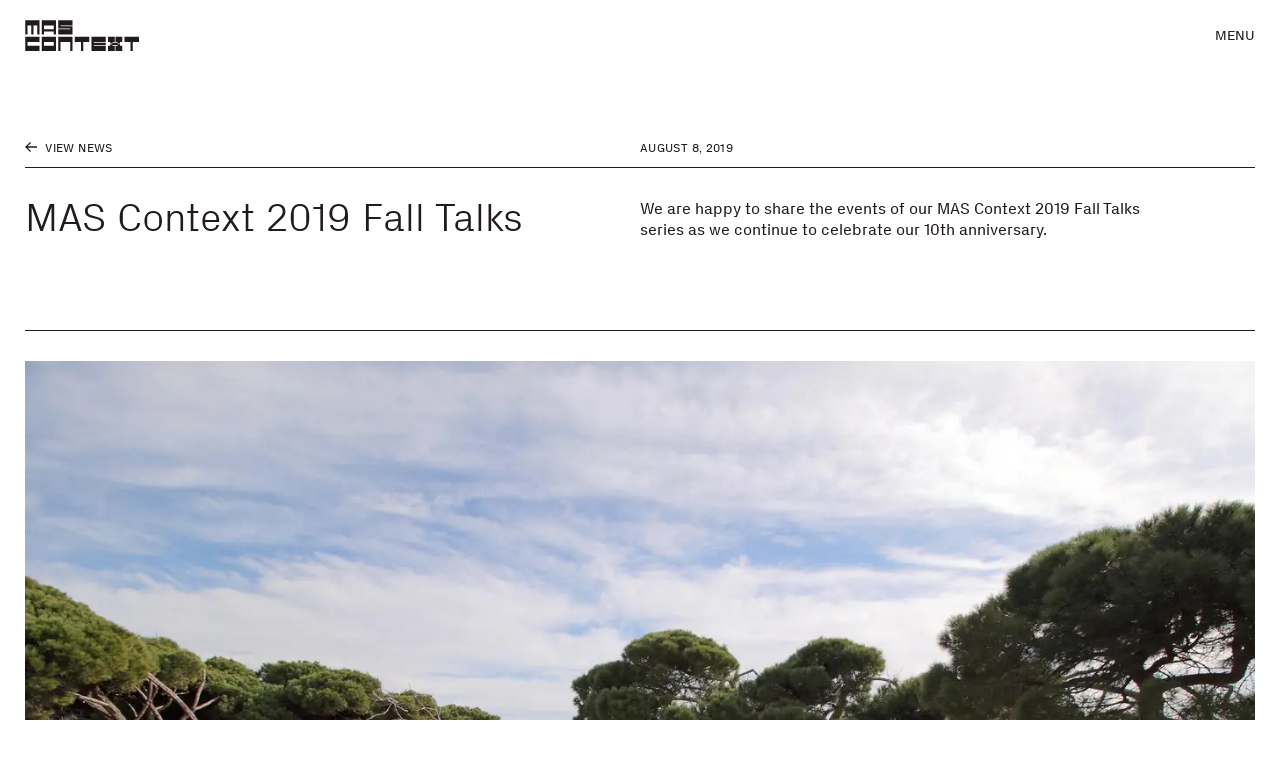

--- FILE ---
content_type: text/css
request_url: https://mascontext.com/dist/styles/main-f425ae973b.css
body_size: 11926
content:
/*! normalize.css v8.0.1 | MIT License | github.com/necolas/normalize.css */html{-webkit-text-size-adjust:100%;line-height:1.15}body{margin:0}main{display:block}h1{font-size:2em;margin:.67em 0}hr{box-sizing:initial;height:0;overflow:visible}pre{font-family:monospace,monospace;font-size:1em}a{background-color:initial}abbr[title]{border-bottom:none;text-decoration:underline;-webkit-text-decoration:underline dotted;text-decoration:underline dotted}b,strong{font-weight:bolder}code,kbd,samp{font-family:monospace,monospace;font-size:1em}small{font-size:80%}sub,sup{font-size:75%;line-height:0;position:relative;vertical-align:initial}sub{bottom:-.25em}sup{top:-.5em}img{border-style:none}button,input,optgroup,select,textarea{font-family:inherit;font-size:100%;line-height:1.15;margin:0}button,input{overflow:visible}button,select{text-transform:none}[type=button],[type=reset],[type=submit],button{-webkit-appearance:button}[type=button]::-moz-focus-inner,[type=reset]::-moz-focus-inner,[type=submit]::-moz-focus-inner,button::-moz-focus-inner{border-style:none;padding:0}[type=button]:-moz-focusring,[type=reset]:-moz-focusring,[type=submit]:-moz-focusring,button:-moz-focusring{outline:1px dotted ButtonText}fieldset{padding:.35em .75em .625em}legend{box-sizing:border-box;color:inherit;display:table;max-width:100%;padding:0;white-space:normal}progress{vertical-align:initial}textarea{overflow:auto}[type=checkbox],[type=radio]{box-sizing:border-box;padding:0}[type=number]::-webkit-inner-spin-button,[type=number]::-webkit-outer-spin-button{height:auto}[type=search]{-webkit-appearance:textfield;outline-offset:-2px}[type=search]::-webkit-search-decoration{-webkit-appearance:none}::-webkit-file-upload-button{-webkit-appearance:button;font:inherit}details{display:block}summary{display:list-item}[hidden],template{display:none}@font-face{font-family:Emona;font-weight:400;src:url(/fonts/emona-webfont.woff2) format("woff2"),url(/fonts/emona-webfont.woff) format("woff")}@font-face{font-family:Emona;font-style:italic;font-weight:400;src:url(/fonts/emona-italic-webfont.woff2) format("woff2"),url(/fonts/emona-italic-webfont.woff) format("woff")}@font-face{font-family:Emona;font-style:italic;font-weight:600;src:url(/fonts/emona-bolditalic-webfont.woff2) format("woff2"),url(/fonts/emona-bolditalic-webfont.woff) format("woff")}@font-face{font-family:Emona;font-weight:600;src:url(/fonts/emona-bold-webfont.woff2) format("woff2"),url(/fonts/emona-bold-webfont.woff) format("woff")}@font-face{font-family:Akurrat Mono;font-weight:400;src:url(/fonts/AkkuratMonoLLWeb-Regular.woff2) format("woff2"),url(/fonts/AkkuratMonoLLWeb-Regular.woff) format("woff")}@font-face{font-family:Arbor;font-weight:400;src:url(/fonts/arbor.otf) format("opentype")}@font-face{font-family:Px Grotesk;font-weight:400;src:url(/fonts/Px-Grotesk-Regular.woff2) format("woff2"),url(/fonts/Px-Grotesk-Regular.woff) format("woff")}@font-face{font-family:Px Grotesk;font-style:italic;font-weight:400;src:url(/fonts/Px-Grotesk-Italic.woff2) format("woff2"),url(/fonts/Px-Grotesk-Italic.woff) format("woff")}@font-face{font-family:Px Grotesk;font-weight:300;src:url(/fonts/Px-Grotesk-Light.woff2) format("woff2"),url(/fonts/Px-Grotesk-Light.woff) format("woff")}@font-face{font-family:Px Grotesk;font-style:italic;font-weight:300;src:url(/fonts/Px-Grotesk-Light-Italic.woff2) format("woff2"),url(/fonts/Px-Grotesk-Light-Italic.woff) format("woff")}@font-face{font-family:Px Grotesk;font-weight:600;src:url(/fonts/Px-Grotesk-Bold.woff2) format("woff2"),url(/fonts/Px-Grotesk-Bold.woff) format("woff")}@font-face{font-family:Px Grotesk;font-style:italic;font-weight:600;src:url(/fonts/Px-Grotesk-Bold-Italic.woff2) format("woff2"),url(/fonts/Px-Grotesk-Bold-Italic.woff) format("woff")}@font-face{font-family:Px Grotesk Screen;font-weight:400;src:url(/fonts/Px-Grotesk-Screen.woff2) format("woff2"),url(/fonts/Px-Grotesk-Screen.woff) format("woff")}.t-heading-xl{font-size:40px;font-weight:300;line-height:.97}@media (min-width:49.375em){.t-heading-xl{font-size:60px}}@media (min-width:64em){.t-heading-xl{font-size:80px}}.t-heading-xl-px{font-family:Px Grotesk Screen,Px Grotesk,Helvetica Neue,Helvetica,sans-serif;font-size:40px;line-height:1.1}@media (min-width:49.375em){.t-heading-xl-px{font-size:35px}}@media (min-width:64em){.t-heading-xl-px{font-size:45px}}@media (min-width:80em){.t-heading-xl-px{font-size:60px}}.t-heading-l-xl{font-size:40px;font-weight:300;line-height:1}@media (min-width:49.375em){.t-heading-l-xl{font-size:35px}}@media (min-width:64em){.t-heading-l-xl{font-size:45px;line-height:.97}}@media (min-width:80em){.t-heading-l-xl{font-size:60px}}.t-heading-l{font-size:25px;font-weight:300;line-height:1}@media (min-width:49.375em){.t-heading-l{font-size:35px}}@media (min-width:64em){.t-heading-l{font-size:40px;line-height:.97}}.rtf.--alt .t--h2,.rtf.--alt h2,.t-heading-m{font-size:20px;font-weight:300;line-height:1.15;line-height:1}@media (min-width:49.375em){.rtf.--alt .t--h2,.rtf.--alt h2,.t-heading-m{font-size:25px}}@media (min-width:64em){.rtf.--alt .t--h2,.rtf.--alt h2,.t-heading-m{font-size:30px}}.t-body-l,.thumb-a.--stacked .thumb-a__title{font-size:16px;font-weight:300;line-height:1.25}@media (min-width:49.375em){.t-body-l,.thumb-a.--stacked .thumb-a__title{font-size:18px}}@media (min-width:64em){.t-body-l,.thumb-a.--stacked .thumb-a__title{font-size:20px;line-height:1.15}}.t-body-l-emona{font-family:Emona,Georgia,serif;font-size:20px;font-weight:400;line-height:1.25}@media (min-width:49.375em){.t-body-l-emona{font-size:25px}}@media (min-width:64em){.t-body-l-emona{font-size:30px}}.t-body-l-emona p+p{margin-top:1.2em}.rtf blockquote,.rtf ol,.rtf p,.rtf ul,.t-body-m,.thumb-a.--stacked .thumb-a__time{font-size:14px;font-weight:400;line-height:1.5}@media (min-width:49.375em){.rtf blockquote,.rtf ol,.rtf p,.rtf ul,.t-body-m,.thumb-a.--stacked .thumb-a__time{font-size:15px}}@media (min-width:64em){.rtf blockquote,.rtf ol,.rtf p,.rtf ul,.t-body-m,.thumb-a.--stacked .thumb-a__time{font-size:16px;line-height:1.35}}.t-body-s{font-size:12px;font-weight:400;line-height:1.25}@media (min-width:49.375em){.t-body-s{font-size:13px}}@media (min-width:64em){.t-body-s{font-size:14px}}.t-body-s-emona,.thumb-a.--event-date-alt-style .thumb-a__time{font-family:Emona,Georgia,serif;font-size:12px;font-weight:400;line-height:1.25}@media (min-width:49.375em){.t-body-s-emona,.thumb-a.--event-date-alt-style .thumb-a__time{font-size:13px}}@media (min-width:64em){.t-body-s-emona,.thumb-a.--event-date-alt-style .thumb-a__time{font-size:14px}}.t-eyebrow-l{font-family:Px Grotesk Screen,Px Grotesk,Helvetica Neue,Helvetica,sans-serif;font-size:18px;font-weight:400;letter-spacing:.05em;line-height:1;text-transform:uppercase}@media (min-width:49.375em){.t-eyebrow-l{font-size:22px}}@media (min-width:64em){.t-eyebrow-l{font-size:25px}}.t-eyebrow-m{font-size:12px;font-weight:400;letter-spacing:.02em;line-height:1.12;text-transform:uppercase}@media (min-width:49.375em){.t-eyebrow-m{font-size:14px}}.t-eyebrow-m-mono{font-family:Akurrat Mono,Courier New,mono-spaced;font-size:12px;font-weight:400;letter-spacing:.02em;line-height:1.12;text-transform:uppercase}@media (min-width:49.375em){.t-eyebrow-m-mono{font-size:14px}}.t-eyebrow-s{font-size:11px;font-weight:400;letter-spacing:.03em;line-height:1.46;text-transform:uppercase}@media (min-width:49.375em){.t-eyebrow-s{font-size:12px}}.t-eyebrow-s-mono{font-family:Akurrat Mono,Courier New,mono-spaced;font-size:11px;font-weight:400;letter-spacing:.03em;line-height:1.46;text-transform:uppercase}@media (min-width:49.375em){.t-eyebrow-s-mono{font-size:12px;letter-spacing:.05em}}.u-color-black{color:#211b1b}.u-color-white{color:#fff}.u-color-off-white{color:#f0efec}.u-color-red{color:#c00}.u-color-yellow{color:#efe938}.u-color-error{color:#e4be91}.u-color-success{color:#507377}.u-bg-black{background-color:#211b1b}.u-bg-white{background-color:#fff}.u-bg-off-white{background-color:#f0efec}.u-bg-red{background-color:#c00}.u-bg-yellow{background-color:#efe938}.u-bg-error{background-color:#e4be91}.u-bg-success{background-color:#507377}.u-container{margin-left:auto;margin-right:auto;max-width:1600px;width:calc(100% - 30px)}@media (min-width:49.375em){.u-container{width:calc(100% - 50px)}}.u-container-large{margin-left:auto;margin-right:auto;max-width:1636px;width:100%}body{transition:background .5s linear,color .5s linear}body.--dark-mode{background-color:#211b1b;color:#fff}body.--dark-mode .label{border-color:#fff}body.--dark-mode .label.--alt *{background-color:#211b1b}body.--dark-mode .btn{border-color:#fff;color:#fff}body.--dark-mode .btn:hover,body.--light-mode{background-color:#fff;color:#211b1b}body.--light-mode .label{border-color:#211b1b}body.--light-mode .label.--alt *{background-color:#fff}body.--light-mode .btn{border-color:#211b1b;color:#211b1b}body.--light-mode .btn:hover{background-color:#211b1b;color:#fff}@media (min-width:38.75em){.u-four-column-bordered-grid{grid-gap:80px 25px;display:grid;grid-auto-flow:row;grid-template-columns:1fr 1fr}}@media (min-width:64em){.u-four-column-bordered-grid{grid-gap:70px 25px;grid-template-columns:1fr 1fr 1fr 1fr}}@media (max-width:38.74em){.u-four-column-bordered-grid>*,.u-four-column-bordered-grid__item{border-top:1px solid #211b1b;padding-top:10px}.u-four-column-bordered-grid>:nth-of-type(n+2),.u-four-column-bordered-grid__item:nth-of-type(n+2){margin-top:75px}}@media (min-width:38.75em) and (max-width:63.99em){.u-four-column-bordered-grid>*,.u-four-column-bordered-grid__item{padding-top:20px}.u-four-column-bordered-grid>:nth-of-type(odd),.u-four-column-bordered-grid__item:nth-of-type(odd){position:relative}.u-four-column-bordered-grid>:nth-of-type(odd):after,.u-four-column-bordered-grid__item:nth-of-type(odd):after{background-color:#211b1b;content:"";height:1px;left:0;position:absolute;top:0;width:100vw;z-index:0}}@media (min-width:64em){.u-four-column-bordered-grid>*,.u-four-column-bordered-grid__item{padding-top:30px}.u-four-column-bordered-grid>:nth-of-type(4n+1),.u-four-column-bordered-grid__item:nth-of-type(4n+1){position:relative}.u-four-column-bordered-grid>:nth-of-type(4n+1):after,.u-four-column-bordered-grid__item:nth-of-type(4n+1):after{background-color:#211b1b;content:"";height:1px;left:0;position:absolute;top:0;width:100vw;z-index:0}}.u-four-column-bordered-grid.--no-border .u-four-column-bordered-grid__item,.u-four-column-bordered-grid.--no-border>*{border-top:0!important;padding-top:0!important}.u-four-column-bordered-grid.--no-border .u-four-column-bordered-grid__item:after,.u-four-column-bordered-grid.--no-border>:after{display:none!important}@media (min-width:38.75em){.u-three-column-bordered-grid{grid-gap:100px 25px;display:grid;grid-auto-flow:row;grid-template-columns:1fr 1fr}}@media (min-width:64em){.u-three-column-bordered-grid{grid-gap:125px 25px;grid-template-columns:1fr 1fr 1fr}}@media (max-width:38.74em){.u-three-column-bordered-grid>*,.u-three-column-bordered-grid__item{border-top:1px solid var(--text-color);padding-top:10px}.u-three-column-bordered-grid>:nth-of-type(n+2),.u-three-column-bordered-grid__item:nth-of-type(n+2){margin-top:75px}}@media (min-width:38.75em) and (max-width:63.99em){.u-three-column-bordered-grid>*,.u-three-column-bordered-grid__item{padding-top:20px}.u-three-column-bordered-grid>:nth-of-type(odd),.u-three-column-bordered-grid__item:nth-of-type(odd){position:relative}.u-three-column-bordered-grid>:nth-of-type(odd):after,.u-three-column-bordered-grid__item:nth-of-type(odd):after{background-color:var(--text-color);content:"";height:1px;left:0;position:absolute;top:0;width:100vw;z-index:0}}@media (min-width:64em){.u-three-column-bordered-grid>*,.u-three-column-bordered-grid__item{padding-top:30px}.u-three-column-bordered-grid>:nth-of-type(3n+1),.u-three-column-bordered-grid__item:nth-of-type(3n+1){position:relative}.u-three-column-bordered-grid>:nth-of-type(3n+1):after,.u-three-column-bordered-grid__item:nth-of-type(3n+1):after{background-color:var(--text-color);content:"";height:1px;left:0;position:absolute;top:0;width:100vw;z-index:0}}.u-three-column-bordered-grid.--kill-border>*{padding-top:0}.u-three-column-bordered-grid.--kill-border>:after{display:none}.u-search-grid{grid-gap:25px 16px;display:grid;grid-auto-flow:row;grid-template-columns:1fr;padding-bottom:75px}@media (min-width:49.375em){.u-search-grid{grid-gap:50px 25px;grid-template-columns:1fr 1fr;padding-bottom:100px}}@media (min-width:80em){.u-search-grid{grid-template-columns:1fr 1fr 1fr}}@media (min-width:35em) and (max-width:49.365em){.u-search-grid.--full{grid-gap:50px 25px;grid-template-columns:1fr 1fr;padding-bottom:100px}}img.is-loading.lazygradient,img.lazyload.lazygradient{opacity:0}img.is-loading.lazygradient .lazyloaded,img.lazyload.lazygradient .lazyloaded{opacity:1}.lazyfade{opacity:0;transition:opacity .15s linear}.lazyfade.is-loaded{opacity:1;padding-bottom:0!important}.lazygif{opacity:0;transition:opacity .15s linear,transform .5s cubic-bezier(.19,1,.22,1)}.lazygif.is-loaded{opacity:1;padding-bottom:0!important}.lazysvg{opacity:0;transition:opacity .15s linear,transform 1s cubic-bezier(.19,1,.22,1)}.lazysvg.is-loaded{opacity:1;padding-bottom:0!important}.lazyfade-and-slide{opacity:0;transform:translateY(60px);transition:opacity .5s linear,transform 1s cubic-bezier(.19,1,.22,1)}.lazyfade-and-slide.is-loaded{padding-bottom:0!important}.lazyfade-and-slide.is-loaded.--is-visible{opacity:1;transform:none}.u-position-relative{position:relative}@media (min-width:35em){.u-until-small{display:none!important}}@media (min-width:49.375em){.u-until-medium{display:none!important}}@media (min-width:64em){.u-until-large{display:none!important}}@media (min-width:80em){.u-until-xlarge{display:none!important}}@media (max-width:34.99em){.u-small-up{display:none!important}}@media (max-width:49.365em){.u-medium-up{display:none!important}}.u-reveal-default{opacity:0;transform:translate3d(0,45px,0);transition:opacity .4s linear,transform .8s cubic-bezier(.19,1,.22,1)}.u-reveal-default.--is-visible{opacity:1;transform:none}.u-header-spacing-top{padding-top:140px}.u-hidden{display:none}body.--is-loading .site-header{background-color:#fff!important;border-color:#0000!important}body.--is-loading .site-header .site-header__logo{transform:none!important}body.--is-loading .site-header .site-header__logo svg *{fill:#211b1b!important}body.--is-loading .site-header .site-header__nav-toggle{color:#211b1b!important}body.--is-loading .js-site-content{opacity:0}html.--is-loading{scroll-behavior:auto}.js-site-content{transition:opacity .2s linear}body,html{-webkit-font-smoothing:antialiased;-moz-osx-font-smoothing:grayscale;background-color:var(--bg-color)}html{box-sizing:border-box;scroll-behavior:smooth}body{color:var(--text-color);font-family:Px Grotesk,Helvetica Neue,Helvetica,sans-serif;overflow-x:hidden}body ::selection{background:#efe938!important;color:#211b1b!important}*,:after,:before{box-sizing:inherit}a{color:inherit;text-decoration:none}img,svg{display:block;height:auto;max-width:100%}img.lazyload:not(.lazyfade),svg.lazyload:not(.lazyfade){max-width:9999px;width:100%}img.lazyfade,svg.lazyfade{opacity:0;transition:opacity .15s linear}img.lazyfade.is-loaded,img.lazyfade.lazyloaded,svg.lazyfade.is-loaded,svg.lazyfade.lazyloaded{opacity:1}ol[class],ul[class]{padding:0}blockquote,body,dd,dl,figcaption,figure,h1,h2,h3,h4,h5,h6,li,ol[class],p,ul[class]{margin:0}h1,h2,h3,h4,h5,h6{font-weight:400}:root{--bg-color:#f0efec;--text-color:#211b1b;--header-bg:#f0efec;--header-border-color:#211b1b;--footer-bg-color:#211b1b;--footer-text-color:#fff}.content-grid{grid-gap:75px 15px;display:grid;grid-auto-flow:row;grid-template-columns:1fr 1fr}@media (min-width:49.375em){.content-grid{grid-gap:100px 2.5%;grid-template-columns:1fr 1fr 1fr 1fr 1fr 1fr}}@media (min-width:64em){.content-grid{grid-gap:125px 2%}}.content-grid__full{grid-column-start:span 2}@media (min-width:49.375em){.content-grid__full{grid-column-start:span 6}}.content-grid__one{grid-column-start:span 2}@media (min-width:49.375em){.content-grid__one.--fix-height .thumb-a__img{position:relative}.content-grid__one.--fix-height .thumb-a__img:before{content:"";display:block;padding-top:155.6%;width:100%}}@media (min-width:64em){.content-grid__one.--fix-height .thumb-a__img{position:relative}.content-grid__one.--fix-height .thumb-a__img:before{content:"";display:block;padding-top:154.7%;width:100%}}.content-grid__wide-col{grid-column-start:span 2}@media (min-width:49.375em){.content-grid__wide-col{grid-column-start:span 4}.content-grid__wide-col .thumb-a__img{position:relative}.content-grid__wide-col .thumb-a__img:before{content:"";display:block;padding-top:75.0187546887%;width:100%}}.content-grid__half{grid-column-start:span 2}@media (min-width:49.375em){.content-grid__half{grid-column-start:span 3}}.content-grid__stacked-one{grid-column-start:span 2}@media (min-width:49.375em) and (max-width:63.99em){.content-grid__stacked-one{grid-column-start:span 6}}.content-grid__off-stacked-one{grid-column-start:span 2}@media (min-width:49.375em) and (max-width:63.99em){.content-grid__off-stacked-one{grid-column-start:span 3}}.content-grid.--end-of-page{margin-bottom:75px}@media (min-width:49.375em){.content-grid.--end-of-page{margin-bottom:100px}}@media (min-width:64em){.content-grid.--end-of-page{margin-bottom:125px}}.two-col-header{display:flex;flex-wrap:wrap;justify-content:space-between;padding-bottom:60px;position:relative}@media (min-width:49.375em){.two-col-header{padding-bottom:90px}}.two-col-header__left{align-content:flex-start;align-items:flex-start;display:flex;flex-direction:column;flex-wrap:wrap;width:100%}@media (min-width:49.375em){.two-col-header__left{width:calc(33.333% - 12.5px)}}.two-col-header__right{margin-top:10px;width:100%}@media (min-width:49.375em){.two-col-header__right{margin-top:0;width:calc(66.6666% - 12.5px)}}.two-col-header__full{width:100%}.two-col-header.--issue{padding-bottom:75px}.two-col-header.--border-bottom{border-bottom:1px solid var(--text-color);margin-bottom:30px}@media (min-width:49.375em){.two-col-header.--even .two-col-header__left,.two-col-header.--even .two-col-header__right{width:calc(50% - 12.5px)}}.about-nav{margin-top:120px}@media (min-width:49.375em){.about-nav{border-top:1px solid var(--header-border-color);margin-top:70px}}.about-nav__inner{display:flex;justify-content:flex-end;padding-bottom:40px;padding-top:22px}@media (max-width:49.365em){.about-nav__inner{border-top:1px solid var(--header-border-color)}}@media (min-width:49.375em){.about-nav__inner{padding-bottom:45px}}.about-nav__content{display:flex;width:100%}@media (min-width:49.375em){.about-nav__content{padding-left:12.5px;width:66.666%}}.about-nav__label{width:50%}@media (min-width:49.375em){.about-nav__label{margin-right:8%;width:auto}}.about-nav__label a{border-bottom:1px solid #0000;transition:opacity .1s linear,border .1s linear}.about-nav__label a:hover{border-bottom-color:var(--text-color)!important;opacity:1!important}.about-nav__nav{align-items:flex-start;display:flex;flex-direction:column;width:50%}.about-nav__nav a{border-bottom:1px solid #0000;margin-bottom:5px;transition:opacity .1s linear,border .1s linear}.about-nav__nav a:hover{border-bottom-color:var(--text-color)!important;opacity:1!important}@media (min-width:49.375em){.about-nav__nav{width:auto}}.about-nav.--child-page .about-nav__label a,.about-nav.--child-page .about-nav__nav a{border-bottom-color:#0000;opacity:1}.about-nav.--child-page .about-nav__label a.--is-active,.about-nav.--child-page .about-nav__nav a.--is-active{border-bottom-color:var(--text-color);border-bottom-width:2px}.article-audio{margin-top:50px}@media (min-width:49.375em){.article-audio{margin-left:auto;margin-right:auto;margin-top:100px;max-width:700px;width:calc(50% - 25px)}}.article-audio audio{width:100%}.article-content{padding-bottom:75px}@media (min-width:49.375em){.article-content{padding-bottom:100px}}@media (min-width:64em){.article-content{padding-bottom:125px}}.article-content>:first-child:not(.article-content__img):not(.article-content__embed){margin-top:50px}@media (min-width:49.375em){.article-content>:first-child:not(.article-content__img):not(.article-content__embed){margin-top:75px}}.article-content__img img,.article-content__img svg,.article-content__img video{width:100%}@media (min-width:49.375em){.article-content__embed.--constrained,.article-content__img.--constrained,.article-content__sbs-imgs.--constrained,.article-content__text,.article-content__three-imgs.--constrained{margin-left:auto;margin-right:auto;max-width:700px;width:calc(50% - 25px)}}.article-content__text .footnote{margin-left:2px}.article-content__hr hr{background-color:var(--text-color);border:none;height:1px;width:100%}@media (min-width:49.375em){.article-content__hr{margin-left:auto;margin-right:auto;max-width:700px;width:calc(50% - 25px)}}.article-content__quote{font-family:Px Grotesk Screen,Px Grotesk,Helvetica Neue,Helvetica,sans-serif;font-size:20px;letter-spacing:.02em;line-height:1.12}@media (min-width:49.375em){.article-content__quote{font-size:28px;margin-left:auto;margin-right:auto;width:66.666%}}@media (min-width:64em){.article-content__quote{font-size:35px}}.article-content__quote .footnote{border:none;color:#900;font-family:Px Grotesk,Helvetica Neue,Helvetica,sans-serif;font-size:10px;font-weight:600;margin-left:5px;top:-1em}@media (min-width:64em){.article-content__quote .footnote{top:-1.75em}}.article-content__quote.--emona{font-family:Emona,Georgia,serif;letter-spacing:0}.article-content__sbs-imgs{display:flex;flex-wrap:wrap;justify-content:space-between}@media (min-width:49.375em){.article-content__sbs-imgs.--offset .article-content__sbs-img:nth-child(2){margin-top:15vw}}@media (min-width:111.1111111113em){.article-content__sbs-imgs.--offset .article-content__sbs-img:nth-child(2){margin-top:230px}}@media (max-width:49.365em){.article-content__sbs-imgs.--sbs-mobile .article-content__sbs-img{margin-top:0;width:calc(50% - 7.5px)}.article-content__sbs-imgs.--sbs-mobile.--offset .article-content__sbs-img:nth-child(2){margin-top:15vw}}.article-content__sbs-img{width:100%}@media (min-width:49.375em){.article-content__sbs-img{width:calc(50% - 15px)}}@media (max-width:49.365em){.article-content__sbs-img{width:100%}.article-content__sbs-img+.article-content__sbs-img{margin-top:50px}}.article-content__sbs-img img,.article-content__sbs-img svg,.article-content__sbs-img video{width:100%}.article-content__three-imgs{display:flex;flex-wrap:wrap;justify-content:space-between}@media (min-width:49.375em){.article-content__three-imgs-img{width:calc(33.333% - 10px)}}@media (max-width:49.365em){.article-content__three-imgs-img{width:100%}.article-content__three-imgs-img+.article-content__three-imgs-img{margin-top:50px}}.article-content__embed iframe,.article-content__three-imgs-img img,.article-content__three-imgs-img svg,.article-content__three-imgs-img video{width:100%}.article-content__embed.--youtube{position:relative}.article-content__embed.--youtube:before{content:"";display:block;padding-top:56.25%;width:100%}.article-content__embed.--youtube iframe{bottom:0;height:100%;left:0;position:absolute;right:0;top:0;width:100%}.article-content>*+*{margin-top:50px}@media (min-width:49.375em){.article-content>*+*{margin-top:75px}}.article-header{border-bottom:1px solid var(--header-border-color);display:flex;flex-wrap:wrap;margin-bottom:30px;padding-bottom:30px}@media (min-width:49.375em){.article-header{padding-bottom:90px}}.article-header__about,.article-header__contributors,.article-header__title{width:100%}@media (min-width:49.375em){.article-header__about h1,.article-header__about p,.article-header__contributors h1,.article-header__contributors p,.article-header__title h1,.article-header__title p{padding-right:15%}.article-header__title{width:50%}}@media (max-width:49.365em){.article-header__about,.article-header__contributors{margin-top:30px}}.article-header__about a{border-bottom:1px solid var(--header-border-color);transition:border .2s linear}.article-header__about a:hover{border-bottom-color:#0000}@media (min-width:49.375em){.article-header__about{width:33.333%}.article-header__about.--no-contributors{width:50%}.article-header__contributors{width:16.666%}}.article-header__date{margin-bottom:1.75em}.article-header__contributors-list{list-style-type:none;width:100%}.article-header__contributors-list a{border-bottom:1px solid #0000;transition:border .2s linear}.article-header__contributors-list a:hover{border-bottom-color:var(--header-border-color)}.article-header__contributors-list+.article-header__contributors-list{margin-top:20px}.article-header__sub-label{margin-bottom:5px}.article-header__price-and-purchase{margin-top:8px}@media (min-width:49.375em){.article-header__price-and-purchase{margin-top:15px}}.article-header__btn{margin-top:22px}@media (min-width:49.375em){.article-header__btn{margin-top:30px}}.article-header__btn+.article-header__btn{margin-top:15px}.article-header__btn .btn{max-width:260px;width:100%}.article-header__product-eyebrow{margin-bottom:5px}@media (min-width:49.375em){.article-header__product-eyebrow{margin-bottom:15px}}.article-header__price *{font-weight:300}.article-header.--contributor{border-bottom:0;padding-bottom:0}@media (min-width:49.375em){.article-header.--product .article-header__about,.article-header.--product .article-header__contributors,.article-header.--product .article-header__title{width:33.333%}}.btn{background-color:initial;border:1px solid #211b1b;border-radius:100px;color:#211b1b;display:inline-block;font-size:12px;letter-spacing:.02em;outline:none;padding:14px 34px;text-align:center;text-transform:uppercase;transition:background .1s linear,color .1s linear}.btn:hover{background-color:#211b1b;color:#fff}@media (min-width:49.375em){.btn{font-size:14px;padding:14px 38px}}.btn.--reverse{border-color:#fff;color:#fff}.btn.--reverse:hover{background-color:#fff;color:#211b1b}.btn.--wider{padding:14px 54px}.caption{font-family:Akurrat Mono,Courier New,mono-spaced;font-size:11px;line-height:1.5;margin-top:10px}@media (min-width:49.375em){.caption{font-size:11px;margin-top:30px}}.comments{background-color:#fff;cursor:pointer;overflow:hidden}.comments__toggle{align-items:center;background-color:#f0efec;color:#211b1b;display:flex;justify-content:center;padding:18px 25px;text-align:center;text-transform:uppercase;width:100%}@media (min-width:49.375em){.comments__toggle{padding:25px}}@media (min-width:64em){.comments__toggle{padding:32px 25px}}.comments__toggle span>span,.comments__toggle>span{display:inline-block;transition:transform .5s cubic-bezier(.19,1,.22,1)}.comments__toggle span>span{border-bottom:1px solid #211b1b;border-right:1px solid #211b1b;height:.66em;margin-left:.5em;position:relative;transform:rotate(45deg);transform-origin:100% center;width:.66em}@media (min-width:49.375em){.comments__toggle span>span{border-width:1.5px;height:.7em;width:.7em}}.comments__comments{display:none;margin:50px auto;max-width:1100px;width:calc(100% - 30px)}@media (min-width:49.375em){.comments__comments{margin-left:auto;margin-right:auto;width:50%}}.comments.--is-visible .comments__comments{display:block}.comments.--is-visible .comments__toggle>span{transform:scaleY(-1)}.comments.--reverse .comments__toggle{background-color:#211b1b;color:#f0efec}.comments.--reverse .comments__toggle span>span{border-color:#f0efec}.contributor-footer{background-color:#211b1b;color:#fff;padding-top:30px}@media (min-width:49.375em){.contributor-footer{padding-top:22px}}.contributor-footer__inner{display:flex;flex-wrap:wrap}.contributor-footer__mobile-heading{width:100%}.contributor-footer__row{display:flex;flex-wrap:wrap;padding-bottom:50px;width:100%}@media (min-width:49.375em){.contributor-footer__row{padding-bottom:75px}}@media (min-width:64em){.contributor-footer__row{padding-bottom:100px}}.contributor-footer__row+.contributor-footer__row{border-top:1px solid #fff;padding-top:10px}@media (min-width:49.375em){.contributor-footer__row+.contributor-footer__row{padding-top:20px}}@media (min-width:64em){.contributor-footer__row+.contributor-footer__row{padding-top:30px}}.contributor-footer__about,.contributor-footer__contact,.contributor-footer__title{width:100%}@media (min-width:49.375em){.contributor-footer__about,.contributor-footer__contact,.contributor-footer__title{width:25%}.contributor-footer__about h1,.contributor-footer__about p,.contributor-footer__contact h1,.contributor-footer__contact p,.contributor-footer__title h1,.contributor-footer__title p{padding-right:15%}}.contributor-footer__about a,.contributor-footer__contact a,.contributor-footer__title a{border-bottom:1px solid #0000;transition:border .2s linear}.contributor-footer__about a:hover,.contributor-footer__contact a:hover,.contributor-footer__title a:hover{border-bottom-color:#fff}@media (min-width:49.375em){.contributor-footer__title>a{margin-right:15%}.contributor-footer__about{width:58.333%}.contributor-footer__about p{padding-right:15%}}@media (min-width:80em){.contributor-footer__about p{padding-right:25%}}@media (min-width:49.375em){.contributor-footer__contact{width:16.666%}}@media (max-width:49.365em){.contributor-footer__about,.contributor-footer__contact{margin-top:15px}}.contributor-footer__label .label{border-bottom:1px solid #fff}.contributor-footer.--reverse{background-color:#f0efec;color:#211b1b}.contributor-footer.--reverse .contributor-footer__contact a:hover,.contributor-footer.--reverse .contributor-footer__row,.contributor-footer.--reverse .contributor-footer__title a:hover,.contributor-footer.--reverse .label{border-color:#211b1b}.contributors-nav{background-color:var(--bg-color);display:flex;flex-wrap:wrap;font-family:Px Grotesk Screen,Px Grotesk,Helvetica Neue,Helvetica,sans-serif;font-size:6.5vw;justify-content:center;margin-top:55px;padding:10px 0 20px;text-transform:uppercase;transition:background-color .2s linear;z-index:2}@media (min-width:35em){.contributors-nav{border-bottom:1px solid var(--text-color);flex-wrap:nowrap;font-size:3.4vw;justify-content:space-between;left:0;margin-bottom:35px;padding:10px 0 0;position:sticky;top:0}}@media (min-width:80em){.contributors-nav{font-size:48px}}.contributors-nav a{padding:5px 1.25vw;transition:opacity .2s linear}.contributors-nav a:first-of-type{padding-left:0}.contributors-nav a:last-of-type{padding-right:0}@media (min-width:35em){.contributors-nav a{padding:0}}@media (min-width:49.375em){.contributors-nav a:hover{opacity:.7}}.contributors{margin-bottom:75px}@media (min-width:49.375em){.contributors{margin-bottom:100px}}@media (min-width:64em){.contributors{margin-bottom:125px}}.contributors__section-heading{border-top:1px solid var(--text-color);font-family:Px Grotesk Screen,Px Grotesk,Helvetica Neue,Helvetica,sans-serif;font-size:40px;padding-bottom:25px;padding-top:15px;text-transform:uppercase;width:100%}@media (min-width:35em){.contributors__section-heading{font-size:6.5vw;padding-bottom:0;width:15%}}@media (min-width:49.375em){.contributors__section-heading{width:33.333%}}@media (min-width:35em){.contributors__section-heading{font-size:3.4vw}}@media (min-width:111.1111111113em){.contributors__section-heading{font-size:50px}}.contributors__section{display:flex;flex-wrap:wrap;width:100%}.contributors__section+.contributors__section{padding-top:75px}@media (min-width:49.375em){.contributors__section+.contributors__section{padding-top:100px}}@media (min-width:64em){.contributors__section+.contributors__section{padding-top:125px}}.contributors__section-header{display:none}@media (min-width:35em){.contributors__section-header{display:flex;padding-bottom:10px;width:100%}.contributors__section-header>div{width:42.5%}.contributors__section-header>div:first-child{width:15%}}@media (min-width:49.375em){.contributors__section-header>div{width:33.333%!important}}.contributors__list{border-top:1px solid var(--text-color);list-style-type:none;width:100%}@media (min-width:35em){.contributors__list{width:85%}}@media (min-width:49.375em){.contributors__list{width:66.666%}}.contributors__contributor{display:flex;padding:15px 0;position:relative}.contributors__contributor+.contributors__contributor{border-top:1px solid var(--text-color)}.contributors__name{padding-right:40px;text-transform:uppercase;width:50%}@media (min-width:35em){.contributors__name:hover .contributors__icon{opacity:1}}.contributors__link{overflow:hidden;text-overflow:ellipsis;white-space:nowrap;width:50%}@media (min-width:35em){.contributors__link{padding-right:50px}}.contributors__icon{display:none}@media (min-width:49.375em){.contributors__icon{display:block;opacity:0;position:absolute;right:0;top:16px;transition:opacity .15s linear}}.details{display:block;list-style-type:none;margin-top:30px!important}@media (min-width:49.375em){.details{margin-top:35px!important}}.details li{align-items:baseline;display:flex;flex-wrap:wrap}.details li span{width:100%}@media (min-width:64em){.details li span{padding-right:5px;width:70px}.details li p{width:calc(100% - 70px)}}.footnote{cursor:pointer}.footnotes{color:var(--text-color);left:0;position:fixed;top:100%;transition:transform .5s cubic-bezier(.19,1,.22,1);width:100%;z-index:2}@media (max-width:49.365em){.footnotes{background-color:var(--bg-color);border-top:1px solid var(--text-color)}}.footnotes.--is-visible{transform:translateY(-100%)}@media (min-width:49.375em){.footnotes.--is-visible{transform:translateY(calc(-100% - 10px))}}.footnotes__inner{background-color:var(--bg-color);margin:auto;padding:12px 0 40px;position:relative}@media (min-width:49.375em){.footnotes__inner{border:1px solid var(--text-color);padding:20px 0}}@media (min-width:64em){.footnotes__inner{width:60%}}.footnotes__footnote{align-items:flex-start;display:flex;padding-right:25px}@media (min-width:49.375em){.footnotes__footnote{grid-gap:0 5px;display:grid;grid-template-columns:1fr 1fr 1fr 1fr 1fr 1fr 1fr 1fr 1fr 1fr 1fr 1fr}}.footnotes__footnote:not(.--is-visible){display:none}.footnotes__number{margin-right:10px}@media (min-width:49.375em){.footnotes__number{font-size:12px;grid-column-end:3;grid-column-start:2;margin-right:0;text-align:center}}@media (min-width:64em){.footnotes__number{text-align:left}}.footnotes__text{text-transform:none}@media (min-width:49.375em){.footnotes__text{font-size:11px;grid-column-end:11;grid-column-start:3;line-height:1.5}}.footnotes__close{cursor:pointer;position:absolute;right:0;top:12px}@media (min-width:49.375em){.footnotes__close{right:18px;top:20px}}.footnotes__close svg *{stroke:var(--text-color)}@media (min-width:49.375em){.four-oh-four__heading{font-size:8.8333vw}}@media (min-width:111.1111111113em){.four-oh-four__heading{font-size:150px}}.four-oh-four__text h1{margin-bottom:4px}.four-oh-four__text .btn{margin-top:30px}.home-breaker{padding:75px 0}@media (min-width:49.375em){.home-breaker{padding:100px 0}}@media (min-width:64em){.home-breaker{padding:125px 0}}.home-breaker__current-issue,.home-breaker__header{grid-gap:35px 15px;display:grid;grid-auto-flow:row;grid-template-columns:1fr 1fr;margin:75px auto 50px}@media (min-width:49.375em){.home-breaker__current-issue,.home-breaker__header{grid-gap:35px 2.5%;grid-template-columns:repeat(6,1fr);margin:100px auto 70px}}@media (min-width:64em){.home-breaker__current-issue,.home-breaker__header{grid-gap:35px 2%;grid-template-columns:repeat(12,1fr);margin:125px auto 95px}}@media (min-width:35em) and (max-width:49.365em){.home-breaker__header{width:75%}}.home-breaker__tagline{grid-column:span 2}@media (min-width:49.375em){.home-breaker__tagline{grid-column:1/span 3;padding-right:15%}}@media (min-width:64em){.home-breaker__tagline{grid-column:2/span 5;padding-right:10%}}.home-breaker__tagline svg{width:100%}.home-breaker__about{grid-column:span 2}@media (min-width:49.375em){.home-breaker__about{grid-column:4/span 3}}@media (min-width:64em){.home-breaker__about{grid-column:7/span 5}}.home-breaker__about svg{width:100%}.home-breaker__current-issue{align-items:center;margin:35px auto 55px}@media (min-width:49.375em){.home-breaker__current-issue{margin:75px auto 80px}}@media (min-width:64em){.home-breaker__current-issue{margin:125px auto 105px}}@media (min-width:35em) and (max-width:49.365em){.home-breaker__current-issue{width:75%}}.home-breaker__current-issue-text{grid-column:span 2}@media (min-width:49.375em){.home-breaker__current-issue-text{grid-column:1/span 3;padding-right:5%}}@media (min-width:64em){.home-breaker__current-issue-text{grid-column:1/span 4}}.home-breaker__current-issue-text svg{width:100%}@media (min-width:64em) and (max-width:86.25em){.home-breaker__current-issue-title{font-size:5vw}}.home-breaker__current-issue-excerpt{margin-top:16px}.home-breaker__current-issue-order{margin-top:20px}@media (min-width:49.375em){.home-breaker__current-issue-order{margin-top:40px}}.home-breaker__current-issue-art{display:flex;grid-column:span 2;justify-content:space-between}@media (min-width:49.375em){.home-breaker__current-issue-art{grid-column:4/span 3}}@media (min-width:64em){.home-breaker__current-issue-art{grid-column:5/span 8}}.home-breaker__current-issue-cover{position:relative;width:calc(33.333% - 1vw)}.home-breaker__current-issue-cover:before{content:"";display:block;padding-top:150.8978421609%;width:100%}@media (min-width:64em){.home-breaker__current-issue-cover{width:calc(33.333% - 1.25vw)}}@media (min-width:111.1111111113em){.home-breaker__current-issue-cover{width:calc(33.333% - 18.275px)}}.home-breaker__current-issue-cover img{bottom:-2px;height:calc(100% + 4px);left:-2px;max-height:200%;max-width:200%;object-fit:cover;object-position:center;position:absolute;right:-2px;top:-2px;width:calc(100% + 4px)}.home-breaker__current-issue-spread{position:relative;width:calc(66.666% - 1vw)}.home-breaker__current-issue-spread:before{content:"";display:block;padding-top:66.27%;width:100%}@media (min-width:64em){.home-breaker__current-issue-spread{width:calc(66.666% - 1.25vw)}}@media (min-width:111.1111111113em){.home-breaker__current-issue-spread{width:calc(66.666% - 18.275px)}}.home-breaker__current-issue-spread img{bottom:-2px;height:calc(100% + 4px);left:-2px;max-height:200%;max-width:200%;object-fit:cover;object-position:center;position:absolute;right:-2px;top:-2px;width:calc(100% + 4px)}.home-breaker__past-issues{margin:35px auto 0;overflow:hidden;padding-left:15px;width:100%}@media (min-width:49.375em){.home-breaker__past-issues{margin:75px auto 0;padding-left:25px}}@media (min-width:64em){.home-breaker__past-issues{margin:125px auto 0}}.home-breaker__past-issues-all{margin-top:35px}@media (min-width:49.375em){.home-breaker__past-issues-all{margin-top:50px}}.home-hero{background-color:#211b1b;margin-bottom:45px;min-height:100vh;position:relative}@media (min-width:49.375em){.home-hero{margin-bottom:70px}}@media (min-width:64em){.home-hero{margin-bottom:95px}}.home-hero__slide{align-items:flex-end;display:flex;min-height:100vh;opacity:0!important;overflow:hidden;padding-bottom:110px;pointer-events:none;transition:opacity .5s ease!important;width:100%}.home-hero__slide.is-selected{opacity:1!important;pointer-events:all}.home-hero__slide.is-selected .home-hero__timer span{animation:timer 4s linear forwards}.home-hero__slide-inner{align-content:flex-end;align-items:flex-end;display:flex;justify-content:space-between}.home-hero__bg{bottom:0;left:0;opacity:.5;position:absolute;right:0;top:0;z-index:0}.home-hero__bg img,.home-hero__bg video{bottom:-2px;height:calc(100% + 4px);left:-2px;max-height:200%;max-width:200%;object-fit:cover;object-position:center;position:absolute;right:-2px;top:-2px;width:calc(100% + 4px)}.home-hero__text{display:block;max-width:450px;position:relative;width:100%;z-index:1}@media (min-width:49.375em){.home-hero__text{width:50%}}.home-hero__eyebrow{margin-bottom:10px}.home-hero__heading{margin-bottom:20px}@media (min-width:49.375em){.home-hero__heading{margin-bottom:30px}}.home-hero__next{cursor:pointer;display:flex;justify-content:flex-end;margin-bottom:-31px;max-width:350px;position:relative;width:25%;z-index:1}@media (max-width:49.365em){.home-hero__next{display:none}}.home-hero__next-inner{max-width:350px;width:100%}.home-hero__next-label{margin-bottom:10px}.home-hero__timer{border:1px solid #fff;border-radius:12px;height:12px;margin-top:15px;max-width:210px;overflow:hidden;position:relative;transform:translateZ(0);width:100%}.home-hero__timer span{background-color:#fff;border-radius:12px;bottom:0;display:block;left:0;position:absolute;top:0;width:0}.home-hero .flickity-page-dots{bottom:75px;left:50%;max-width:1600px;position:absolute;transform:translateX(-50%);width:calc(100% - 30px)}@media (min-width:49.375em){.home-hero .flickity-page-dots{width:calc(100% - 50px)}}.home-hero .flickity-page-dots .dot{background-color:initial;border:1px solid #fff;border-radius:12px;cursor:pointer;display:inline-block;height:12px;margin-right:15px;transition:background .2s linear;width:12px}.home-hero .flickity-page-dots .dot.is-selected,.home-hero .flickity-page-dots .dot:hover{background-color:#fff}@keyframes timer{0%{width:0}to{width:100%}}.issue-grid{background-color:#f0efec;padding-bottom:50px;padding-top:50px;position:relative}.issue-grid__inner{overflow:hidden}@media (min-width:38.75em){.issue-grid{padding-bottom:75px}}@media (min-width:64em){.issue-grid{padding-bottom:95px}}.issue-header{min-height:100vh;position:relative}.issue-header__bg{bottom:0;left:0;overflow:hidden;position:absolute;right:0;top:0}.issue-header__bg img{bottom:-2px;height:calc(100% + 4px);left:-2px;max-height:200%;max-width:200%;object-fit:cover;object-position:center;object-position:bottom center;position:absolute;right:-2px;top:-2px;width:calc(100% + 4px)}.issue-header__bg.--bg-overlay{background-color:#211b1b}.issue-header__bg.--bg-overlay img{opacity:.5}.issue-header__label{width:100%}.issue-header__links,.issue-header__mobile-links{align-content:flex-start;align-items:flex-start;display:flex;flex-direction:column}.issue-header__links a,.issue-header__mobile-links a{width:100%}.issue-header__links a+a,.issue-header__mobile-links a+a{margin-top:20px}.issue-header__title{font-size:40px;width:100%}.issue-header__links{margin-top:30px;width:auto}.issue-header__mobile-links{margin-top:50px}.issue-header__credits{margin-bottom:10px;margin-top:20px}@media (min-width:49.375em){.issue-header__credits{margin-top:30px;padding-right:10%}}.issue-header__hero-img{clip-path:inset(0);height:350px;position:relative}@media (min-width:64em){.issue-header__hero-img{height:450px}}.issue-header__hero-img img{bottom:0;height:100%;left:0;object-fit:cover;object-position:center;position:fixed;right:0;top:0;width:100%}.issues-grid{overflow:hidden;padding-bottom:50px;position:relative}@media (max-width:38.74em){.issues-grid{grid-gap:75px 15px;display:grid;grid-auto-flow:row;grid-template-columns:1fr 1fr}.issues-grid>:nth-of-type(odd){position:relative}.issues-grid>:nth-of-type(odd):after{background-color:#211b1b;content:"";height:1px;left:0;position:absolute;top:-1px;width:100vw}.issues-grid>:nth-of-type(n+2){margin-top:0}}@media (min-width:38.75em){.issues-grid{padding-bottom:75px}}@media (min-width:64em){.issues-grid{padding-bottom:95px}}.label{border-bottom:1px solid var(--text-color);display:block;margin-bottom:10px;padding-bottom:10px;transition:border .5s linear;width:100%}@media (min-width:49.375em){.label{margin-bottom:20px}}@media (min-width:64em){.label{margin-bottom:30px}}.label__icon{display:inline-block;height:10px;margin-right:3px;margin-top:-2px;vertical-align:middle;width:12px}@media (min-width:49.375em){.label__icon{margin-right:5px;margin-top:-3px}}.label.--border-white{border-color:#fff}.label.--alt{margin-bottom:35px}@media (min-width:49.375em){.label.--alt{margin-bottom:45px}}@media (min-width:64em){.label.--alt{margin-bottom:60px}}.label.--alt>*{background-color:var(--bg-color);display:inline-block;padding-right:10px;transform:translateY(120%);transition:background .5s linear}@media (min-width:49.375em){.label.--alt>*{padding-right:20px;transform:translateY(100%)}}.loading{align-items:center;background-color:#fff;bottom:0;cursor:progress;display:flex;justify-content:center;left:0;opacity:0;pointer-events:none;position:fixed;right:0;top:0;transition:opacity .25s linear;z-index:80}.loading.--is-visible{opacity:1;pointer-events:all}.loading.--search{background-color:initial;position:absolute}.load-anim{align-content:center;align-items:center;display:flex;height:54px;justify-content:center;position:relative;width:60px}.load-anim .box{background-color:#211b1b;display:block;height:7.5px;width:7.5px}.load-anim .box:first-child,.load-anim .box:nth-child(2),.load-anim .box:nth-child(3),.load-anim .box:nth-child(4){position:absolute}.load-anim .box:first-child{animation:box1 3.5s cubic-bezier(.19,1,.22,1) infinite;left:0;top:0}.load-anim .box:nth-child(2){animation:box2 3.5s cubic-bezier(.19,1,.22,1) .01s infinite;right:0;top:0}.load-anim .box:nth-child(3){animation:box3 3.5s cubic-bezier(.19,1,.22,1) .02s infinite;bottom:0;right:0}.load-anim .box:nth-child(4){animation:box4 3.5s cubic-bezier(.19,1,.22,1) .03s infinite;bottom:0;left:0}@keyframes box1{0%{transform:none}25%{transform:translate3d(52.5px,0,0)}50%{transform:translate3d(52.5px,46.5px,0)}75%{transform:translate3d(0,46.5px,0)}to{transform:translateZ(0)}}@keyframes box2{0%{transform:none}25%{transform:translate3d(0,46.5px,0)}50%{transform:translate3d(-52.5px,46.5px,0)}75%{transform:translate3d(-52.5px,0,0)}to{transform:translateZ(0)}}@keyframes box3{0%{transform:none}25%{transform:translate3d(-52.5px,0,0)}50%{transform:translate3d(-52.5px,-46.5px,0)}75%{transform:translate3d(0,-46.5px,0)}to{transform:translateZ(0)}}@keyframes box4{0%{transform:none}25%{transform:translate3d(0,-46.5px,0)}50%{transform:translate3d(52.5px,-46.5px,0)}75%{transform:translate3d(52.5px,0,0)}to{transform:translateZ(0)}}.logo-grid__grid{grid-gap:70px 25px;align-items:center;display:grid;grid-auto-flow:row;grid-template-columns:1fr 1fr}@media (min-width:38.75em){.logo-grid__grid{grid-template-columns:1fr 1fr 1fr}}@media (min-width:49.375em){.logo-grid__grid{grid-gap:90px 25px;grid-template-columns:1fr 1fr 1fr 1fr}}@media (min-width:64em){.logo-grid__grid{grid-gap:115px 25px;grid-template-columns:1fr 1fr 1fr 1fr 1fr 1fr}}.logo-grid__logo{align-content:center;align-items:center;display:flex;justify-content:center}.logo-grid__logo img,.logo-grid__logo svg{max-height:110px;max-width:180px;mix-blend-mode:multiply;object-fit:contain;width:100%}.page-builder__img img{width:100%}@media (min-width:49.375em){.page-builder__text{margin-left:auto;margin-right:auto;width:50%}}.page-builder__text .footnote{margin-left:2px}.page-builder__quote{font-family:Px Grotesk Screen,Px Grotesk,Helvetica Neue,Helvetica,sans-serif;font-size:20px;letter-spacing:.02em;line-height:1.12}@media (min-width:49.375em){.page-builder__quote{font-size:28px;margin-left:auto;margin-right:auto;width:66.666%}}@media (min-width:64em){.page-builder__quote{font-size:35px}}.page-builder__quote .footnote{border:none;color:#900;font-family:Px Grotesk,Helvetica Neue,Helvetica,sans-serif;font-size:10px;font-weight:600;margin-left:5px;top:-1em}@media (min-width:64em){.page-builder__quote .footnote{top:-1.75em}}.page-builder__quote.--emona{font-family:Emona,Georgia,serif;letter-spacing:0}.page-builder.--space-below{margin-bottom:75px}@media (min-width:49.375em){.page-builder.--space-below{margin-bottom:100px}}@media (min-width:64em){.page-builder.--space-below{margin-bottom:125px}}.page-builder>*+*{margin-top:50px}@media (min-width:49.375em){.page-builder>*+*{margin-top:75px}}@media (min-width:64em){.page-builder>*+*{margin-top:125px}}.page-builder>*+.page-builder__section-heading{margin-top:75px}@media (min-width:49.375em){.page-builder>*+.page-builder__section-heading{margin-top:50px}}.page-builder>*+.page-builder__three-col-text{margin-top:40px}@media (min-width:49.375em){.page-builder>*+.page-builder__three-col-text{margin-top:60px}}@media (min-width:64em){.page-builder>*+.page-builder__three-col-text{margin-top:110px}}.page-builder>:last-child.page-builder__three-col-text{margin-bottom:50px}@media (min-width:49.375em){.page-builder>:last-child.page-builder__three-col-text{margin-bottom:75px}}@media (min-width:64em){.page-builder>:last-child.page-builder__three-col-text{margin-bottom:125px}}.pagination{align-items:center;display:flex;flex-wrap:wrap;justify-content:center;margin-top:75px}@media (min-width:49.375em){.pagination{margin-top:100px}}.pagination a,.pagination span{display:block;font-size:15px;margin:0 10px}@media (min-width:49.375em){.pagination a,.pagination span{font-size:20px;margin:0 10px;padding:0 3px}}.pagination__current{border-bottom:1px solid var(--text-color)}.pagination__ellipsis{margin:0 5px!important;padding:0!important}.pagination__arrow{margin:0 8px!important;padding:0!important}.pagination__arrow svg *{fill:var(--text-color)}.--events{margin-bottom:25px}@media (min-width:64em){.--events{margin-bottom:45px}}.--events .pagination__arrow svg *{fill:#fff}.--events .pagination__current{border-bottom:1px solid #fff}.past-events-container{padding:75px 0 25px}@media (min-width:49.375em){.past-events-container{padding:100px 0 50px}}@media (min-width:64em){.past-events-container{padding:125px 0 50px}}@media (max-width:49.365em){.past-events-container .content-grid>*{grid-column-start:span 1}.past-events-container .thumb-a__img{margin-bottom:10px!important}.past-events-container .thumb-a__img:before{padding-top:66.6666666667%!important}.past-events-container .thumb-a__eyebrow{margin-bottom:7px!important}.past-events-container .thumb-a__title{font-size:16px}.past-events-container .thumb-a__time{font-size:12px;font-weight:400}}.past-events-container.--paginated{padding-top:0!important}.past-issues-slideshow{width:100%}.past-issues-slideshow__slide{margin-right:20px;width:38%}.past-issues-slideshow__slide:last-of-type{margin-right:0}@media (min-width:49.375em){.past-issues-slideshow__slide{width:26.666%}}@media (min-width:64em){.past-issues-slideshow__slide{margin-right:2.5%;width:14.58333%}.past-issues-slideshow__slide:last-child{margin-right:0}}.product-images{margin-bottom:75px}.product-images img{width:100%}.product-images img+img{margin-top:10px}@media (min-width:49.375em){.product-images img+img{margin-top:30px}}@media (min-width:64em){.product-images img+img{margin-top:75px}}.profile__img{position:relative}.profile__img:before{content:"";display:block;padding-top:121.2121212121%;width:100%}.profile__img img{bottom:-2px;height:calc(100% + 4px);left:-2px;max-height:200%;max-width:200%;object-fit:cover;object-position:center;position:absolute;right:-2px;top:-2px;width:calc(100% + 4px)}.profile__text{margin-top:10px}@media (min-width:49.375em){.profile__text{margin-top:20px}}@media (min-width:64em){.profile__text{margin-top:30px}}.profile__body{margin-top:8px}.profile__link{display:block;margin-top:15px}@media (min-width:49.375em){.profile__link{margin-top:20px}}.related-content{background-color:#fff;color:#211b1b}.related-content__nav{background-color:#211b1b;padding:25px 0 0}@media (min-width:49.375em){.related-content__nav{padding:25px 0 0}}.related-content__nav svg *{fill:#fff}.related-content__nav-inner{align-items:center;border-bottom:1px solid #f0efec;display:flex;justify-content:space-between;padding-bottom:10px}@media (max-width:49.365em){.related-content__next,.related-content__prev{height:14px;width:17px}.related-content__to-top{height:17px;width:14px}}.related-content__header{padding-top:15px}@media (min-width:49.375em){.related-content__header{padding-top:30px}}.related-content__header .label{border-bottom-color:#211b1b}.related-content__header .label h6{background-color:#fff}@media (min-width:49.375em){.related-content__header .label>*{text-transform:uppercase}}.related-content__grid{grid-gap:20px 25px;display:grid;grid-auto-flow:row;grid-template-columns:1fr;padding-bottom:75px}@media (max-width:49.365em){.related-content__grid{margin-top:20px;padding-bottom:20px}}@media (min-width:49.375em){.related-content__grid{grid-template-columns:1fr 1fr 1fr}.related-content__grid .thumb-a__img{margin-bottom:30px}}@media (max-width:49.365em){.related-content__grid>*+*{border-top:1px solid #211b1b;padding-top:20px}.related-content__grid .thumb-a{grid-gap:20px 15px;display:grid;grid-auto-flow:row;grid-template-columns:1fr 1fr}.related-content__grid .thumb-a__img{margin-bottom:0}.related-content__grid .thumb-a__eyebrow{margin-bottom:9px}.related-content__grid .thumb-a__byline{font-family:Px Grotesk,Helvetica Neue,Helvetica,sans-serif;font-size:13px;font-style:italic;font-weight:300}}@media (max-width:34.99em){.related-content__grid .thumb-a__title{font-size:14px}}.related-content.--dark{background-color:#211b1b;border-bottom:0;color:#fff}.related-content.--dark .label{border-color:#fff}.related-content.--dark .label h6{background-color:#211b1b}.rtf .t--h3,.rtf h3{border-top:1px solid var(--header-border-color);font-size:18px;font-weight:300;padding-top:15px;text-transform:uppercase}.rtf .footnote{color:#900;font-size:10px;font-weight:600}.rtf .footnote a{border:none}.rtf blockquote,.rtf ol,.rtf ul{padding-left:2.333em}.rtf .t--h3,.rtf h3{margin-top:75px}@media (min-width:49.375em){.rtf .t--h3,.rtf h3{margin-top:100px}}@media (min-width:64em){.rtf .t--h3,.rtf h3{margin-top:125px}}.rtf h3+blockquote,.rtf h3+h3,.rtf h3+ol,.rtf h3+p,.rtf h3+ul{margin-top:25px}@media (min-width:49.375em){.rtf h3+blockquote,.rtf h3+h3,.rtf h3+ol,.rtf h3+p,.rtf h3+ul{margin-top:35px}}@media (min-width:64em){.rtf h3+blockquote,.rtf h3+h3,.rtf h3+ol,.rtf h3+p,.rtf h3+ul{margin-top:50px}}.rtf blockquote+blockquote,.rtf blockquote+ol,.rtf blockquote+p,.rtf blockquote+ul,.rtf ol+blockquote,.rtf ol+ol,.rtf ol+p,.rtf ol+ul,.rtf p+blockquote,.rtf p+ol,.rtf p+p,.rtf p+ul,.rtf ul+blockquote,.rtf ul+ol,.rtf ul+p,.rtf ul+ul{margin-top:1.5em}.rtf a{border-bottom:1px solid var(--header-border-color);transition:border .2s linear}.rtf a:hover{border-color:#0000}.rtf.--alt>:first-child,.rtf.--kill-spacing p+p{margin-top:0}.rtf.--alt .t--h3,.rtf.--alt h3{border-top:0;font-size:10px;font-weight:400;letter-spacing:.02em;line-height:1.46;margin-bottom:4px;margin-top:30px;padding-top:0;text-transform:uppercase}@media (min-width:49.375em){.rtf.--alt .t--h3,.rtf.--alt h3{font-size:12px;letter-spacing:.01em}}.rtf.--alt .t--h3+*,.rtf.--alt h3+*{margin-top:0}.rtf.--alt .t--h3+p,.rtf.--alt h3+p{margin-top:10px}.rtf.--alt .t--h2+*,.rtf.--alt h2+*{margin-top:30px}.rtf.--alt .t--h2+p,.rtf.--alt h2+p{margin-top:15px}.search-results__none{margin-bottom:150px}.search-results__load-more{margin-bottom:100px;margin-top:-20px}@media (min-width:35em){.search-results__load-more{margin-top:-50px}}@media (min-width:49.375em){.search-results__load-more{margin-top:-25px}.search-thumb:hover img{transform:scale(1.1)}}.search-thumb__img{overflow:hidden;position:relative;width:100%}.search-thumb__img:before{content:"";display:block;padding-top:66.6666666667%;width:100%}.search-thumb__img img{bottom:-2px;height:calc(100% + 4px);left:-2px;max-height:200%;max-width:200%;object-fit:cover;object-position:center;position:absolute;right:-2px;top:-2px;transition:transform 1s cubic-bezier(.19,1,.22,1);width:calc(100% + 4px)}.search-thumb__text{margin-top:10px}@media (min-width:49.375em){.search-thumb__text{margin-top:15px}}.search-thumb__excerpt{margin-top:10px}@media (min-width:49.375em){.search-thumb__excerpt{margin-top:5px}}.sign-up{width:100%}.sign-up__success{display:none}.sign-up__success.--is-visible{display:block;margin-top:10px}.sign-up__form{display:flex;flex-wrap:wrap;position:relative;transition:opacity .2s linear;width:100%}.sign-up__form.--is-submitting{opacity:.333;pointer-events:none}@media (max-width:49.365em){.sign-up__form{margin-top:12px}}.sign-up__form input{border:none;border-bottom:1px solid var(--footer-text-color);padding:5px 0;width:100%}.sign-up__form button,.sign-up__form input{background-color:initial;color:var(--footer-text-color);outline:none}.sign-up__form button{border:1px solid var(--footer-text-color);border-radius:100px;cursor:pointer;font-size:10px;letter-spacing:.02em;padding:4px 20px;text-transform:uppercase;transition:color .2s linear,background .2s linear}.sign-up__form button:hover{background-color:var(--footer-text-color);color:var(--footer-bg-color)}@media (max-width:49.365em){.sign-up__form button{position:absolute;right:0;top:0}}@media (min-width:49.375em){.sign-up__form button{font-size:12px;margin-top:15px;padding:8px 38px}}@media (min-width:64em){.sign-up__form button{font-size:14px}}.sign-up__consent{display:none;visibility:hidden}.site-footer{background-color:var(--footer-bg-color);color:var(--footer-text-color);padding-bottom:30px;padding-top:30px}@media (min-width:49.375em){.site-footer{padding-bottom:10px}}.site-footer__inner{align-content:flex-start;align-items:flex-start;flex-wrap:wrap}.site-footer__bottom,.site-footer__inner{display:flex;justify-content:space-between}.site-footer__bottom{align-items:center;margin-top:10px;width:100%}@media (min-width:49.375em){.site-footer__bottom{margin-top:45px}}.site-footer__to-top{display:block;margin-right:-20px;margin-top:-20px;padding:20px}.site-footer__to-top svg *{fill:var(--footer-text-color)}@media (max-width:49.365em){.site-footer__to-top svg{height:17px;width:14px}}.site-footer__label{border-bottom:1px solid var(--footer-text-color);margin-bottom:10px;padding-bottom:10px;width:100%}@media (min-width:49.375em){.site-footer__label{margin-bottom:20px}}@media (min-width:64em){.site-footer__label{margin-bottom:30px}}.site-footer__follow,.site-footer__newsletter{display:flex;flex-wrap:wrap;width:100%}@media (min-width:49.375em){.site-footer__follow,.site-footer__newsletter{width:25%}}.site-footer__follow{align-content:flex-start;align-items:flex-start;flex-direction:column}@media (max-width:49.365em){.site-footer__follow{padding-right:0;width:calc(50% - 7.5px)}}.site-footer__follow a{align-items:center;display:inline-flex;flex-wrap:wrap;padding-right:5%}.site-footer__follow a span{display:inline-block;margin-right:12px}.site-footer__follow a+a{margin-top:12px}@media (min-width:49.375em){.site-footer__follow a+a{margin-top:16px}}.site-footer__follow svg *{fill:var(--footer-text-color)}@media (max-width:49.365em){.site-footer__newsletter{margin-top:50px;width:100%}}.site-footer__contact{display:flex;flex-wrap:wrap;width:calc(50% - 7.5px)}@media (min-width:49.375em){.site-footer__contact{width:50%}}.site-footer__address{padding-right:5%;width:100%}@media (min-width:49.375em){.site-footer__address{width:50%}}.site-footer__phone-and-email{align-items:flex-start;display:flex;flex-direction:column;margin-top:10px;padding-right:5%;width:100%}@media (min-width:49.375em){.site-footer__phone-and-email{margin-top:0;width:50%}}.site-footer__contact a,.site-footer__follow a{transition:opacity .2s linear}.site-footer__contact a:hover,.site-footer__follow a:hover{opacity:.6}.site-header{align-items:flex-end;background-color:var(--header-bg);border-bottom:1px solid #0000;display:flex;justify-content:space-between;left:0;padding:20px 15px;position:fixed;top:0;transition:transform .5s cubic-bezier(.19,1,.22,1),background-color .2s linear,border .2s linear;width:100%;z-index:99}@media (min-width:49.375em){.site-header{align-items:center;padding:20px 25px}}.site-header__nav-toggle{cursor:pointer;font-size:16px;font-weight:300;margin-bottom:-10px;padding:5px 0 5px 5px;text-transform:uppercase}@media (min-width:49.375em){.site-header__nav-toggle{margin-bottom:0}}@media (min-width:44.375em){.site-header__nav-toggle{font-size:14px;font-weight:400}}.site-header__logo{max-width:176px;transform-origin:0 0;transition:transform .5s cubic-bezier(.19,1,.22,1);transition-delay:0s;width:50%}@media (min-width:49.375em){.site-header__logo{max-width:114px}}.site-header__logo svg *{fill:var(--header-border-color);transition:fill .2s linear}.site-header__logo svg{max-width:176px;width:100%}.site-header__nav-toggle{color:var(--header-border-color);transition:color .2s linear}.site-header.--is-hidden{transform:translate3d(0,-101%,0)}.site-header.--is-scrolled{border-bottom:1px solid var(--header-border-color)}body.--is-loading .site-header{background-color:initial!important}@media (min-width:49.375em){body[data-namespace=home] .site-header:not(.--is-scrolled):not(.--is-hidden) .site-header__logo{transform:scale(2);transition-delay:.3s}}body[data-namespace=home] .site-header:not(.--is-scrolled){background-color:initial;border-bottom-color:#0000}body[data-namespace=home] .site-header:not(.--is-scrolled) .site-header__logo svg *{fill:#fff}body[data-namespace=home] .site-header:not(.--is-scrolled) .site-header__nav-toggle{color:#fff}body[data-namespace=issue] .site-header:not(.--is-scrolled){background-color:initial}.site-nav{color:#211b1b;height:100vh;overflow:hidden;pointer-events:none;position:fixed;z-index:101}.site-nav,.site-nav__bg{bottom:0;left:0;right:0;top:0}.site-nav__bg{cursor:pointer;position:absolute}.site-nav__container{height:100vh;left:0;opacity:0;padding:0 15px 15px;position:absolute;top:0;transition:opacity .1s linear,transform .5s cubic-bezier(.19,1,.22,1),width .5s cubic-bezier(.19,1,.22,1);width:100%;z-index:1}@media (min-width:44.375em){.site-nav__container{border-left:1px solid #211b1b;left:100%;opacity:1;transform:translate3d(100%,0,0);transition:transform .5s cubic-bezier(.19,1,.22,1),width .5s cubic-bezier(.19,1,.22,1);width:352px}}@media (min-width:49.375em){.site-nav__container{padding:0 25px 25px}}.site-nav__close{cursor:pointer;font-size:16px;font-weight:300;margin-bottom:-10px;padding:5px 0 5px 5px;position:absolute;right:15px;text-transform:uppercase;top:46px;z-index:1}@media (min-width:44.375em){.site-nav__close{margin-bottom:0}}@media (min-width:49.375em){.site-nav__close{font-size:14px;right:25px;top:20px}}.site-nav__issue-nav-close{cursor:pointer;font-size:16px;font-weight:300;margin-bottom:-10px;padding:5px 0 5px 5px;position:absolute;right:15px;text-transform:uppercase;top:46px;z-index:1}@media (min-width:44.375em){.site-nav__issue-nav-close{display:none}}.site-nav__issue-nav-back{cursor:pointer;font-weight:300;left:15px;opacity:0;position:absolute;top:52px;transition:opacity .2s linear;z-index:1}@media (min-width:44.375em){.site-nav__issue-nav-back{display:none}}.site-nav__issue-nav-reveal{bottom:0;left:0;position:absolute;right:0;top:0;z-index:1}@media (min-width:44.375em){.site-nav__issue-nav-reveal{display:none}}.site-nav__main-nav{align-content:flex-start;align-items:flex-start;display:flex;flex-direction:column;font-size:25px;font-weight:300;margin-top:120px;text-transform:uppercase}@media (min-width:49.375em){.site-nav__main-nav{font-size:20px}}.site-nav__main-nav a{border-bottom:1px solid #0000;transition:border .2s linear}.site-nav__main-nav a:hover{border-color:#211b1b}.site-nav__main-nav a+a{margin-top:7px}.site-nav__minor-nav{align-content:flex-start;align-items:flex-start;display:flex;flex-direction:column;margin-top:25px}.site-nav__minor-nav a{border-bottom:1px solid #0000;transition:border .2s linear}.site-nav__minor-nav a:hover{border-color:#211b1b}.site-nav__minor-nav a+a{margin-top:6px}@media (max-width:44.365em){.site-nav__minor-nav{font-size:16px;font-weight:300;margin-top:30px}}.site-nav__search{margin-top:35px;transition:opacity .1s linear}@media (min-width:44.375em){.site-nav__search{margin-top:30px}}.site-nav__search-results{border-left:1px solid #211b1b;height:100vh;opacity:0;overflow-y:auto;padding:120px 25px 0;pointer-events:none;position:absolute;right:0;top:0;width:0}@media (max-width:63.99em){.site-nav__search-results{display:none}}.site-nav__search-results .u-search-grid{transition:opacity .1s linear}.site-nav__search-results.--is-searching .search-results{opacity:.5}.site-nav__search-results.--is-searching .loading,.site-nav__search-results.--is-searching.--empty .site-nav__search-empty-loading .loading{opacity:1}.site-nav__issue-nav{align-content:stretch;align-items:stretch;background-color:#f0efec;bottom:0;display:flex;flex-direction:column;justify-content:flex-start;padding:120px 25px 0;position:absolute;right:0;top:0;width:354.5px}@media (max-width:44.365em){.site-nav__issue-nav{right:-75%;width:100%}}@media (max-width:49.365em){.site-nav__issue-nav{padding:80px 15px 0}}.site-nav__issue-nav:before{background-color:#211b1b;bottom:0;content:"";left:-1px;position:absolute;top:0;width:1px}.site-nav__issue-header{flex:1}.site-nav__issue-header p{font-family:Akurrat Mono,Courier New,mono-spaced;margin-bottom:10px}@media (max-width:44.365em){.site-nav__issue-header h6{text-transform:uppercase}}.site-nav__issue-order{flex:1;margin-top:12px}@media (max-width:44.365em){.site-nav__issue-order{margin-top:20px}.site-nav__issue-order .btn{padding:8px 40px}}.site-nav__issue-articles{border-top:1px solid #211b1b;flex:20;margin-top:15px;overflow-y:auto;padding-bottom:50px}@media (max-width:44.365em){.site-nav__issue-articles{margin-top:25px}}.site-nav__issue-articles a{display:block;padding:15px 0}.site-nav__issue-articles a+a{border-top:1px solid #211b1b}.site-nav__issue-articles a:last-child{border-bottom:1px solid #211b1b}.site-nav.--is-visible{pointer-events:all}.site-nav.--is-visible .site-nav__container{opacity:1}@media (min-width:44.375em){.site-nav.--is-visible .site-nav__container{transform:translate3d(-100%,0,0)}}@media (min-width:64em){.site-nav.--search-toggled .site-nav__container{max-width:1200px;width:100%;width:80%}.site-nav.--search-toggled .site-nav__search-results{opacity:1;pointer-events:all;width:calc(100% - 352px)}}.site-nav.--extended .site-nav__main-nav{right:352px;width:50%}@media (max-width:44.365em){.site-nav.--extended .site-nav__main-nav{margin-top:78px;right:25%;width:75%}}.site-nav.--extended .site-nav__search{width:calc(75% - 7.5px)}@media (min-width:44.375em){.site-nav.--extended .site-nav__search{width:calc(50% - 15px)}}@media (min-width:49.375em){.site-nav.--extended .site-nav__search{width:calc(50% - 25px)}}.site-nav.--extended .site-nav__container{width:710px}@media (min-width:64em){.site-nav.--extended.--search-toggled .site-nav__container{max-width:1600px;width:100%}.site-nav.--extended.--search-toggled .site-nav__issue-nav{width:354.5px}}.site-nav.--extended.--search-toggled .site-nav__search-results{right:354.5px;width:calc(100% - 706.5px)}@media (max-width:74.375em){.site-nav.--extended.--search-toggled .site-nav__search-results .u-search-grid{grid-template-columns:1fr}}@media (max-width:44.365em){.site-nav.--extended .site-nav__close{right:calc(15px + 25%)}.site-nav.--extended.--issues-revealed .site-nav__container{transform:translate3d(-75%,0,0)}.site-nav.--extended.--issues-revealed .site-nav__issue-nav-back{opacity:1}.site-nav.--extended.--issues-revealed .site-nav__issue-nav-reveal{display:none}}.site-nav.--is-searching .site-nav__search{opacity:.5}.site-search{border-bottom:1px solid #211b1b;display:flex;justify-content:space-between;transition:width .5s cubic-bezier(.19,1,.22,1);width:100%}@media (min-width:44.375em){.site-search{width:301px}}.site-search input{background-color:initial;border:none;border-radius:none;font-size:16px;outline:none;padding:0 5px 0 0;text-transform:uppercase;width:calc(100% - 12px)}@media (min-width:44.375em){.site-search input{font-size:14px}}.site-search input[type=search]::-webkit-search-cancel-button,.site-search input[type=search]::-webkit-search-decoration,.site-search input[type=search]::-webkit-search-results-button,.site-search input[type=search]::-webkit-search-results-decoration{display:none}.site-search button{border:none;border-radius:0;outline:none;padding:5px 0;width:12px}@media (min-width:44.375em){.site-search.--full{width:calc(50% - 12.5px)}}@media (min-width:80em){.site-search.--full{width:calc(33.333% - 16.667px)}}.stacked-content .thumb-a__img{margin-bottom:0}.stacked-content__block{border-top:1px solid #211b1b;padding:20px 0}@media (min-width:49.375em){.stacked-content__block{padding:30px 0}}.stacked-content__block:last-of-type{padding-bottom:0}.support-header__donate{margin-top:15px}@media (min-width:49.375em){.support-header__donate{margin-top:25px}}.support-header__donate-btn{margin-bottom:30px}@media (min-width:49.375em){.support-header__donate-btn{margin-bottom:20px}}@media (max-width:49.365em){.support-header .two-col-header__right{border-top:1px solid var(--text-color);margin-top:30px;padding-top:10px}}.support-tiers{margin-bottom:25px;overflow:hidden}@media (min-width:49.375em){.support-tiers{margin-bottom:75px}}@media (min-width:64em){.support-tiers{margin-bottom:125px}}.support-tiers__tier{border-top:0}@media (min-width:38.75em) and (max-width:63.99em){.support-tiers__tier:nth-of-type(n+3){padding-top:20px}.support-tiers__tier:nth-of-type(2n+3):after{background-color:var(--text-color);content:"";display:block;height:1px;left:0;position:absolute;top:0;width:100vw;z-index:0}}@media (min-width:64em){.support-tiers__tier:nth-of-type(n+4){padding-top:30px}.support-tiers__tier:nth-of-type(3n+4):after{background-color:var(--text-color);content:"";display:block;height:1px;left:0;position:absolute;top:0;width:100vw;z-index:0}}.support-tiers__header{border-bottom:1px solid var(--text-color);margin-bottom:10px;padding-bottom:5px}@media (min-width:49.375em){.support-tiers__header{margin-bottom:15px}}.support-tiers__description{margin-top:10px}@media (min-width:49.375em){.support-tiers__description{margin-top:20px}}.support-tiers__description *+h2{margin-top:10px}@media (min-width:49.375em){.support-tiers__description *+h2{margin-top:20px}}.support-tiers__img{margin-top:10px}@media (min-width:49.375em){.support-tiers__img{margin-top:20px}}.support-tiers__img p{margin-top:10px}@media (min-width:49.375em){.support-tiers__img p{margin-top:15px}}.support-tiers__donate{margin-top:15px}@media (min-width:49.375em){.support-tiers__donate{margin-top:25px}.three-col-text__text{column-count:2}}@media (min-width:64em){.three-col-text__text{column-count:3}}.three-col-text__text-section{break-inside:avoid-column}.three-col-text__text-section+.three-col-text__text-section{margin-top:30px}.three-col-text.--one-section .three-col-text__text-section{break-inside:auto}.thumb-a{display:block;isolation:isolate;position:relative;width:100%;z-index:2}@media not all and (hover:none){.thumb-a:hover .thumb-a__img img{transform:scale(1.1)}}.thumb-a__img{background-color:#211b1b;margin-bottom:10px;overflow:hidden;position:relative}.thumb-a__img:before{content:"";display:block;padding-top:66.6666666667%;width:100%}@media (min-width:49.375em){.thumb-a__img{margin-bottom:15px}}.thumb-a__img img{bottom:-2px;height:calc(100% + 4px);left:-2px;max-height:200%;max-width:200%;object-fit:cover;object-position:center;position:absolute;right:-2px;top:-2px;transition:transform 1s cubic-bezier(.19,1,.22,1);width:calc(100% + 4px)}.thumb-a__eyebrow{font-family:Akurrat Mono,Courier New,mono-spaced;margin-bottom:5px}@media (min-width:49.375em){.thumb-a__eyebrow{margin-bottom:8px}}.thumb-a__excerpt{margin-top:5px}@media (min-width:49.375em){.thumb-a__excerpt{margin-top:10px}}.thumb-a__excerpt p{margin-bottom:1.5em;max-width:40em}.thumb-a__excerpt p a{border-bottom:1px solid var(--header-border-color);transition:border .2s linear}.thumb-a__excerpt p a:hover{border-color:#0000}.thumb-a__time{margin-top:8px}@media (min-width:49.375em){.thumb-a__time{margin-top:12px}}.thumb-a__text{position:relative}.thumb-a__byline{margin-top:10px}.thumb-a.--smaller-eyebrow .thumb-a__eyebrow{font-size:10px}@media (min-width:49.375em){.thumb-a.--smaller-eyebrow .thumb-a__eyebrow{font-size:12px}}.thumb-a.--cover{perspective:2000px}@media (max-width:49.365em){.thumb-a.--cover .thumb-a__eyebrow{font-size:10px;margin-bottom:3px}}.thumb-a.--cover .thumb-a__title{font-size:20px}@media (min-width:49.375em){.thumb-a.--cover .thumb-a__title{font-size:25px}}@media (min-width:64em){.thumb-a.--cover .thumb-a__title{font-size:30px}}.thumb-a.--cover .thumb-a__img{-webkit-backface-visibility:visible;backface-visibility:visible;margin-bottom:12px;overflow:visible;position:relative;transform-style:preserve-3d;transition:transform 1s cubic-bezier(.19,1,.22,1);z-index:2}.thumb-a.--cover .thumb-a__img:before{content:"";display:block;padding-top:150.8978421609%;width:100%}@media (min-width:49.375em){.thumb-a.--cover .thumb-a__img{margin-bottom:20px}}.thumb-a.--cover .thumb-a__img span{background-color:red;background:repeating-linear-gradient(90deg,#e9e3e3,#b0aa9b 4px);display:block;height:100%;left:100%;position:absolute;top:0;transform:rotateY(90deg);transform-origin:0 center;width:12%}.thumb-a.--cover .thumb-a__img img{bottom:0;height:100%;left:0;right:0;top:0;width:100%}@media not all and (hover:none){.thumb-a.--cover:hover .thumb-a__img{transform:rotateY(-35deg)}.thumb-a.--cover:hover .thumb-a__img img{transform:none}.thumb-a.--cover:hover .thumb-a__img span{opacity:1}}.thumb-a.--alt-spacing .thumb-a__img{margin-bottom:20px}@media (min-width:49.375em){.thumb-a.--alt-spacing .thumb-a__img{margin-bottom:25px}}@media (min-width:64em){.thumb-a.--alt-spacing .thumb-a__img{margin-bottom:27px}}.thumb-a.--alt-spacing .thumb-a__eyebrow{margin-bottom:10px}@media (min-width:49.375em){.thumb-a.--alt-spacing .thumb-a__eyebrow{margin-bottom:15px}}.thumb-a.--big-one .thumb-a__img{position:relative}.thumb-a.--big-one .thumb-a__img:before{content:"";display:block;padding-top:73.8552437223%;width:100%}@media (min-width:35em){.thumb-a.--big-one:not(.--event) .thumb-a__eyebrow,.thumb-a.--big-one:not(.--event) .thumb-a__time,.thumb-a.--big-one:not(.--event) .thumb-a__title{padding-right:51.5%;width:100%}.thumb-a.--big-one:not(.--event) .thumb-a__excerpt{left:50%;padding-left:1.5%;position:absolute;top:20px;width:50%}}.thumb-a.--vertical .thumb-a__img{position:relative}.thumb-a.--vertical .thumb-a__img:before{content:"";display:block;padding-top:150%;width:100%}@media (max-width:49.365em){.thumb-a.--vertical-mobile .thumb-a__img{position:relative}.thumb-a.--vertical-mobile .thumb-a__img:before{content:"";display:block;padding-top:150%;width:100%}.thumb-a.--constrain-ar-mobile .thumb-a__img{position:relative}.thumb-a.--constrain-ar-mobile .thumb-a__img:before{content:"";display:block;padding-top:121.1093617537%;width:100%}}.thumb-a.--stacked{grid-gap:0 15px;align-items:start;display:grid;grid-template-columns:1fr 1fr}@media (min-width:35em){.thumb-a.--stacked{grid-gap:0 25px}}.thumb-a.--stacked .thumb-a__img{position:relative}.thumb-a.--stacked .thumb-a__img:before{content:"";display:block;padding-top:66.6666666667%;width:100%}.thumb-a.--event .thumb-a__excerpt{display:none}